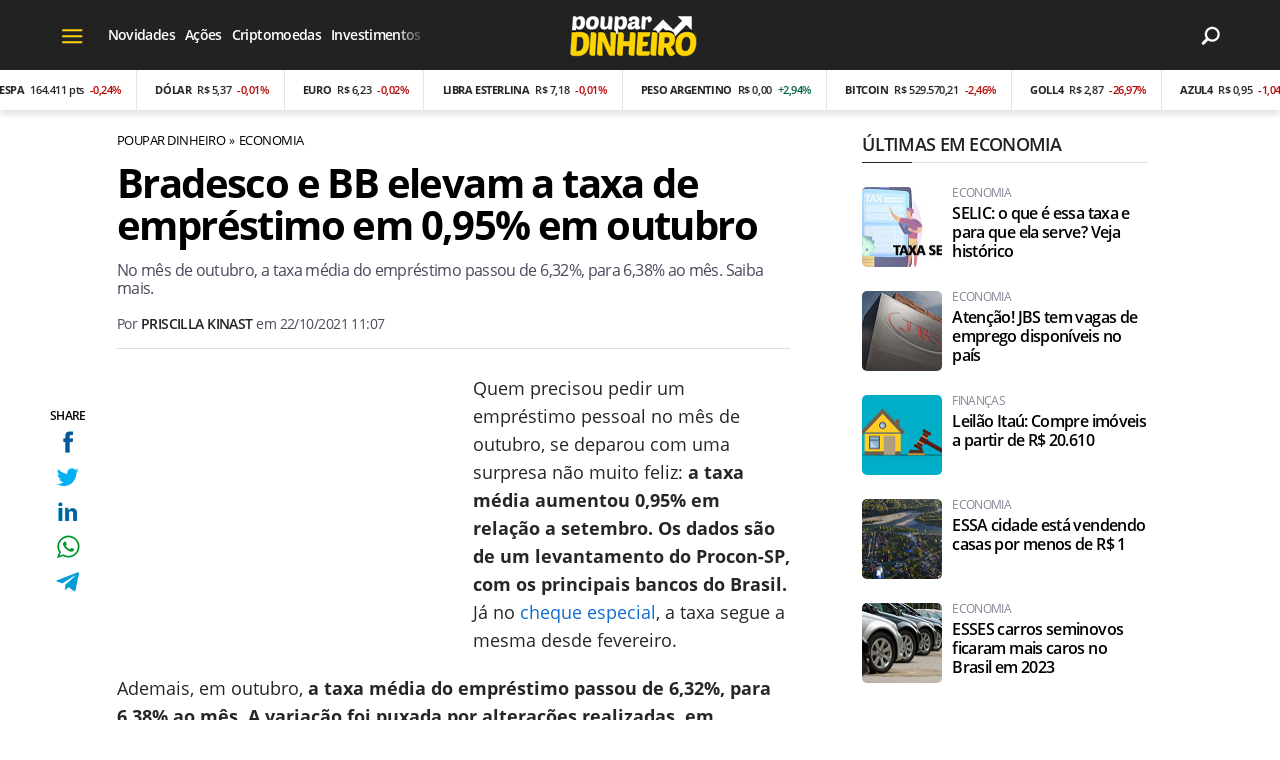

--- FILE ---
content_type: text/html; charset=UTF-8
request_url: https://www.poupardinheiro.com.br/bradesco-e-bb-elevam-taxa-de-emprestimo
body_size: 9988
content:
<!DOCTYPE html>
<html lang="pt-BR">
    
        <head>
        <title>Bradesco e BB elevam a taxa de empréstimo em 0,95% em outubro</title>
        <meta charset="utf-8"><meta name="robots" content="index, follow, max-snippet:-1, max-image-preview:large, max-video-preview:-1" />
        <meta name="description" content="No mês de outubro, a taxa média do empréstimo passou de 6,32%, para 6,38% ao mês. Saiba mais. " />
        <meta name="keywords" content="economia,emprestimo,banco do brasil,bradesco,emprestimo pessoal,taxa de juros,taxa do emprestimo" />
        <meta name="viewport" content="width=device-width, initial-scale=1.0">
        <meta name="theme-color" content="#222222">
        <meta property="fb:pages" content="100064111352385" />
        <meta property="fb:app_id" content="269352648634175" />
        <link rel="manifest" href="https://www.poupardinheiro.com.br/manifest.json">
        <link rel="alternate" type="application/rss+xml" title="Bradesco e BB elevam a taxa de empréstimo em 0,95% em outubro" href="https://www.poupardinheiro.com.br/rss/geral" />
        <link rel="canonical" href="https://www.poupardinheiro.com.br/bradesco-e-bb-elevam-taxa-de-emprestimo" />
        <link rel="icon" type="image/png" sizes="96x96" href="https://www.poupardinheiro.com.br/template/imagem/logo/logo-96.png">
        <link rel="icon" type="image/png" sizes="48x48" href="https://www.poupardinheiro.com.br/template/imagem/logo/logo-48.png">
        <link rel="icon" type="image/png" sizes="32x32" href="https://www.poupardinheiro.com.br/template/imagem/logo/logo-32.png">
        <link rel="icon" type="image/png" sizes="16x16" href="https://www.poupardinheiro.com.br/template/imagem/logo/logo-16.png"><meta property="og:image" content="https://www.poupardinheiro.com.br/imagens/post/1881/emprestimo.jpg" /><meta property="og:image:width" content="1400" /><meta property="og:image:height" content="788" /><meta property="og:image:alt" content="Bradesco e BB elevam a taxa de empréstimo em 0,95% em outubro" /><link rel="preconnect" href="https://www.google-analytics.com"><link rel="preconnect" href="https://adservice.google.com.br"><link rel="preconnect" href="https://adservice.google.com"><link rel="preconnect" href="https://securepubads.g.doubleclick.net"><link rel="preconnect" href="https://fonts.googleapis.com"><link rel="preconnect" href="https://fonts.gstatic.com"><link rel="preconnect" href="https://www.googletagmanager.com"><link rel="preload" href="https://www.poupardinheiro.com.br/template/m3/font/opensans/mem5YaGs126MiZpBA-UN7rgOUuhp.woff2" as="font" type="font/woff2" crossorigin><link rel="preload" href="https://www.poupardinheiro.com.br/template/m3/font/opensans/mem8YaGs126MiZpBA-UFVZ0b.woff2" as="font" type="font/woff2" crossorigin><link rel="preload" href="https://www.poupardinheiro.com.br/template/m3/font/opensans/mem5YaGs126MiZpBA-UNirkOUuhp.woff2" as="font" type="font/woff2" crossorigin><link rel="preload" href="https://www.poupardinheiro.com.br/template/m3/font/opensans/mem6YaGs126MiZpBA-UFUK0Zdc0.woff2" as="font" type="font/woff2" crossorigin>
            <script>
                const applicationServerKey = 'BBM8KjY8DaQqbC_pEepXmVgodX2GPijrA8w5awJBJA0JPTuP7UYFyQQurtzfiBwTikFjiHHPNOkT5Oqayl81484';                
            </script><link rel="stylesheet preload" as="style" href="https://www.poupardinheiro.com.br/template/m3/css/style.css?v=1.89.2.39" ><link rel="stylesheet preload" as="style" href="https://www.poupardinheiro.com.br/template/css/style.css?v=1.89.2.39" ><link rel="stylesheet preload" as="style" href="https://www.poupardinheiro.com.br/template/css/grid.css?v=1.89.2.39" ><link rel="stylesheet preload" as="style" href="https://www.poupardinheiro.com.br/template/css/financa.css?v=1.89.2.39" ><link rel="stylesheet preload" as="style" href="https://www.poupardinheiro.com.br/template/m3/css/popup.css?v=1.89.2.39" ><link rel="stylesheet preload" as="style" href="https://www.poupardinheiro.com.br/template/css/lista.css?v=1.89.2.39" ><link rel="stylesheet preload" as="style" href="https://www.poupardinheiro.com.br/template/m3/css/share.css?v=1.89.2.39" ><link rel="stylesheet preload" as="style" href="https://www.poupardinheiro.com.br/template/m3/css/rel-post.css?v=1.89.2.39" ><link rel="stylesheet preload" as="style" href="https://www.poupardinheiro.com.br/template/m3/css/post.css?v=1.89.2.39" ><link rel="stylesheet preload" as="style" href="https://www.poupardinheiro.com.br/template/css/post.css?v=1.89.2.39" ><link rel="stylesheet preload" as="style" href="https://www.poupardinheiro.com.br/template/m3/css/blc-related.css?v=1.89.2.39" ><link rel="stylesheet preload" as="style" href="https://www.poupardinheiro.com.br/template/m3/css/pop-web-push.css?v=1.89.2.39" ><link rel="amphtml" href="https://www.poupardinheiro.com.br/bradesco-e-bb-elevam-taxa-de-emprestimo.amp">
        <script>
            var tempoReload         = 1800;
            var currentUser         = null;
            var popUserDataText     = "Utilizamos cookies essenciais e tecnologias semelhantes de acordo com nossa <a href='https://www.poupardinheiro.com.br/privacidade'>Política de Privacidade</a> e, ao continuar navegando, você concorda com estas condições.";
            var googletag           = googletag || {};
            
            googletag.cmd           = googletag.cmd || [];

            const siteName          = "Poupar Dinheiro";
            const siteUrl           = "https://www.poupardinheiro.com.br";
            const siteAuth          = "https://www.poupardinheiro.com.br/auth";
            const siteApi           = "https://api.poupardinheiro.com.br";
            const appId             = 16;
            const ajax_url          = "https://www.poupardinheiro.com.br/ajax_poupardinheiro.php";
            const load_ico          = '<span class="load-ico"></span>';
            const searchPlaceholder = "Pesquise no Poupar Dinheiro";
            const searchPartnerPub  = "partner-pub-5305121862343092:qyh3tj0dym4";
        </script>
            <script>
                const m3Targeting = "economia";
            </script>
            <script>
                const pageAds = [{"slotName":"\/6524261\/pd-interstitial","elementId":"gpt_unit_\/6524261\/pd-interstitial_0","sizes":[[300,250],[320,480],[336,280]],"interstitial":true},{"slotName":"\/6524261\/PD-TEXTO-PRINCIPAL","slotClass":"banner-336x280","elementId":"div-gpt-pd-texto-principal","sizes":[[336,280]]},{"slotName":"\/6524261\/PD-HALF-PAGE","slotClass":"banner-300x600 sticky","elementId":"div-gpt-pd-half-page","sizes":[[300,600]],"mediaSize":"(min-width: 768px)"},{"slotName":"\/6524261\/pd-sticky","hideIfNotRender":true,"slotClass":"banner-sticky","elementId":"div-gpt-pd-sticky","sizeMapping":"h90sticky","sizes":[[320,50],[728,90],[970,90]]},{"slotName":"\/6524261\/pd-texto-meio","slotClass":"banner-336x280 auto","elementId":"div-gpt-pd-texto-meio-1__696f64624d7ca","sizes":[[336,280]]}];
                const initialAds = ["div-gpt-pd-sticky","gpt_unit_\/6524261\/pd-interstitial_0","div-gpt-pd-texto-principal"];
                const adSizeMapping = [{"name":"h250toptop","sizes":[[[969,545],[[1490,250],[970,250],[970,90],[728,90]]],[[0,0],[[320,50],[300,50],[300,250]]]]},{"name":"h90sticky","sizes":[[[969,545],[[970,90],[728,90]]],[[0,0],[[320,50]]]]}];
            </script>
            <!-- Google Tag Manager -->
            <script>
                document.addEventListener('DOMContentLoaded', function() {
                    setTimeout(function(){
                        (function(w,d,s,l,i){w[l]=w[l]||[];w[l].push({'gtm.start':
                        new Date().getTime(),event:'gtm.js'});var f=d.getElementsByTagName(s)[0],
                        j=d.createElement(s),dl=l!='dataLayer'?'&l='+l:'';j.async=true;
                        //j.src='https://www.googletagmanager.com/gtm.js?id='+i+dl;
                        j.setAttribute('data-src', 'https://www.googletagmanager.com/gtm.js?id='+i+dl);
                        f.parentNode.insertBefore(j,f);
                        })(window,document,'script','dataLayer','GTM-WQ5QXQV');
                    }, 0);
                });
            </script>
            <!-- End Google Tag Manager -->
            <script defer data-src="https://www.poupardinheiro.com.br/template/m3/js/lazy/post.js?v=1.08.7.54"></script><script async data-src="https://www.poupardinheiro.com.br/template/m3/js/lazy/webpush.js?v=1.08.7.54"></script><script async data-src="https://www.poupardinheiro.com.br/template/m3/js/lazy/utils.js?v=1.08.7.54"></script><script async data-src="https://www.poupardinheiro.com.br/template/m3/js/script.js?v=1.08.7.54"></script><script async data-src="https://www.poupardinheiro.com.br/template/js/lazy/script.js?v=1.08.7.54"></script><script async data-src="https://securepubads.g.doubleclick.net/tag/js/gpt.js"></script><script async data-src="https://www.poupardinheiro.com.br/template/m3/js/lazy/m3midia.js?v=1.08.7.54"></script>
            <script>
                (() => {
                    let loadEvents = totalScripts = totalScriptsCarregados = {};
                    let runSetAttrSrcScript = true;

                    function attrScriptCarregado(element, tipo = undefined) {
                        totalScriptsCarregados['full']++;
                        if (tipo != undefined) {
                            totalScriptsCarregados[tipo]++;
                            if (totalScripts[tipo] == totalScriptsCarregados[tipo]) {
                                window.dispatchEvent(loadEvents[tipo]);
                            }
                        }
                        if (totalScripts['full'] == totalScriptsCarregados['full']) {
                            window.dispatchEvent(loadEvents['full']);
                        }
                    }

                    function setAttrSrcScriptNormal(element) {
                        element.onload = () => {
                            attrScriptCarregado(element, 'async');
                        };
                        element.setAttribute('src', element.getAttribute('data-src'));
                    }

                    function setAttrSrcScriptDefer(element) {
                        return new Promise((resolve, reject) => {
                            element.onload = () => {
                                attrScriptCarregado(element);
                                resolve(element);
                            };
                            element.setAttribute('src', element.getAttribute('data-src'));
                        });
                    }

                    async function setAttrSrcScript() {
                        if (runSetAttrSrcScript == true) {

                            loadEvents = {
                                async: new Event('lazyLoadScript'),
                                full: new Event('lazyLoadScriptFull')
                            };
        
                            totalScripts = {
                                async: document.querySelectorAll('script[data-src]:not([defer])').length,
                                full: document.querySelectorAll('script[data-src]:not([defer])').length + document.querySelectorAll('script[data-src][defer]').length
                            };

                            totalScriptsCarregados = {
                                async: 0,
                                full: 0
                            };
                            
                            runSetAttrSrcScript = false;
                            let arrayScripts = document.querySelectorAll('script[data-src]:not([defer])');
                            for (let i = 0; i < arrayScripts.length; i++) {
                                setAttrSrcScriptNormal(arrayScripts[i]);
                            }
                            let arrayScriptsDefer = document.querySelectorAll('script[data-src][defer]');
                            for (let i = 0; i < arrayScriptsDefer.length; i++) {
                                let element = arrayScriptsDefer[i];
                                await setAttrSrcScriptDefer(element);
                            }
                        }
                    }

                    window.addEventListener('mousemove', setAttrSrcScript);
                    window.addEventListener('focus', setAttrSrcScript);
                    window.addEventListener('scroll', setAttrSrcScript);
                    window.addEventListener('touchstart', setAttrSrcScript);
                    window.addEventListener('touchmove', setAttrSrcScript);
                })();
            </script>
            <script type="application/ld+json">
                {"@context":"https://schema.org/","@graph":[{"@type":"Organization","@id":"https://www.poupardinheiro.com.br#organization","name":"Poupar Dinheiro","url":"https://www.poupardinheiro.com.br","logo":{"@type":"ImageObject","@id":"https://www.poupardinheiro.com.br#logo","url":"https://www.poupardinheiro.com.br/template/imagem/logo/logo-256.png","width":256,"height":256,"caption":"Poupar Dinheiro"},"image":{"@id":"https://www.poupardinheiro.com.br#logo"},"sameAs":["https://www.facebook.com/poupdinheiro","https://twitter.com/dinheiro_poupar","https://www.instagram.com/poupdinheiro/"]},{"@type":"WebSite","@id":"https://www.poupardinheiro.com.br#website","name":"Poupar Dinheiro","url":"https://www.poupardinheiro.com.br","publisher":{"@id":"https://www.poupardinheiro.com.br#organization"}},{"@type":"ImageObject","@id":"https://www.poupardinheiro.com.br/bradesco-e-bb-elevam-taxa-de-emprestimo#primaryimage","inLanguage":"pt-BR","url":"https://www.poupardinheiro.com.br/imagens/post/1881/emprestimo.jpg","contentUrl":"https://www.poupardinheiro.com.br/imagens/post/1881/emprestimo.jpg","width":1400,"height":788},{"@type":"WebPage","@id":"https://www.poupardinheiro.com.br/bradesco-e-bb-elevam-taxa-de-emprestimo#webpage","name":"Bradesco e BB elevam a taxa de empr\u00e9stimo em 0,95% em outubro","url":"https://www.poupardinheiro.com.br/bradesco-e-bb-elevam-taxa-de-emprestimo","inLanguage":"pt-BR","isPartOf":{"@id":"https://www.poupardinheiro.com.br#website"},"primaryImageOfPage":{"@id":"https://www.poupardinheiro.com.br/bradesco-e-bb-elevam-taxa-de-emprestimo#primaryimage"}},{"@type":"BreadcrumbList","@id":"https://www.poupardinheiro.com.br/bradesco-e-bb-elevam-taxa-de-emprestimo#breadcrumb","itemListElement":[[{"@type":"ListItem","position":0,"item":{"@type":"WebPage","@id":"https://www.poupardinheiro.com.br","url":"https://www.poupardinheiro.com.br","name":"Poupar Dinheiro"}},{"@type":"ListItem","position":1,"item":{"@type":"WebPage","@id":"https://www.poupardinheiro.com.br/economia","url":"https://www.poupardinheiro.com.br/economia","name":"Economia"}}]]},{"@type":"NewsArticle","@id":"https://www.poupardinheiro.com.br/bradesco-e-bb-elevam-taxa-de-emprestimo#article","articleSection":"Economia","isPartOf":{"@id":"https://www.poupardinheiro.com.br/bradesco-e-bb-elevam-taxa-de-emprestimo#webpage"},"mainEntityOfPage":"https://www.poupardinheiro.com.br/bradesco-e-bb-elevam-taxa-de-emprestimo#webpage","publisher":{"@id":"https://www.poupardinheiro.com.br#organization"},"headline":"Bradesco e BB elevam a taxa de empr\u00e9stimo em 0,95% em outubro","image":{"@type":"ImageObject","url":"https://www.poupardinheiro.com.br/imagens/post/1881/emprestimo.jpg","width":1400,"height":788},"datePublished":"2021-10-22T11:07:00-03:00","dateModified":"2021-10-22T11:07:00-03:00","alternativeHeadline":"Bradesco e BB elevam a taxa de empr\u00e9stimo em 0,95% em outubro","thumbnailUrl":"https://www.poupardinheiro.com.br/imagens/post/1881/emprestimo.jpg","author":{"@type":"Person","@id":"https://www.poupardinheiro.com.br/sobre/priscilla-kinast#author","name":"Priscilla Kinast","description":"Estudante de Ci\u00eancia e Tecnologia na UFRGS - Universidade Federal do RS, apaixonada por inova\u00e7\u00f5es tecnol\u00f3gicas, mist\u00e9rios da ci\u00eancia, bem como filmes e s\u00e9ries de fic\u00e7\u00e3o cient\u00edfica. ","url":"https://www.poupardinheiro.com.br/sobre/priscilla-kinast","sameAs":["https://www.facebook.com/priscillakinast","https://www.twitter.com/prkinast","https://www.instagram.com/priscillakinast"],"image":{"@type":"ImageObject","@id":"https://www.poupardinheiro.com.br#personlogo","url":"https://www.poupardinheiro.com.br/imagens/adm_usuario/4339/priscila.jpg","caption":"Priscilla Kinast"}},"description":"No m\u00eas de outubro, a taxa m\u00e9dia do empr\u00e9stimo passou de 6,32%, para 6,38% ao m\u00eas. Saiba mais. ","commentCount":0,"keywords":"economia,emprestimo,banco do brasil,bradesco,emprestimo pessoal,taxa de juros,taxa do emprestimo","isAccessibleForFree":"True"}]}
             </script>
        <meta property="og:type" content="article" />
        <meta property="og:site_name" content="Poupar Dinheiro" />
        <meta property="og:title" content="Bradesco e BB elevam a taxa de empréstimo em 0,95% em outubro" />
        <meta property="og:description" content="No mês de outubro, a taxa média do empréstimo passou de 6,32%, para 6,38% ao mês. Saiba mais. " />
        <meta property="og:url" content="https://www.poupardinheiro.com.br/bradesco-e-bb-elevam-taxa-de-emprestimo" />
        <meta property="article:publisher" content="https://www.facebook.com/poupdinheiro" />
        <meta property="article:tag" content="economia,emprestimo,banco do brasil,bradesco,emprestimo pessoal,taxa de juros,taxa do emprestimo">
        <meta name="twitter:card" content="summary_large_image" />
        <meta name="twitter:title" content="Bradesco e BB elevam a taxa de empréstimo em 0,95% em outubro" />
        <meta name="twitter:image" content="https://www.poupardinheiro.com.br/imagens/post/1881/emprestimo.jpg" />
        <meta name="twitter:site" content="@" />
        <meta name="twitter:description" content="No mês de outubro, a taxa média do empréstimo passou de 6,32%, para 6,38% ao mês. Saiba mais. " />

        <link rel="image_src" href="https://www.poupardinheiro.com.br/imagens/post/1881/emprestimo.jpg" />
        </head>
        <body data-hash="101810686b40c2bab32f3ab6c130741a" >
            <main id="main" class="center-content" tabindex="0" aria-label="Conteúdo principal">
<header id="header">
    <div class="header-content">
        <div class="container">
            <div class="row">
                <div class="col-2 col-xl-4">
            <button class="toggle-active header-nav" aria-label="Menu"></button>
            <div class="menu-wrapper header-nav toggle-this-active" id="sidebar-header-nav" >
                <button class="close toggle-active" aria-label="Fechar menu"></button>
                <ul class="header-nav main-nav" ><li><a class="nav-item tg-menu" href="/noticias" >Notícias</a><div class="wrapper-sub-nav" ><ul class="sub-nav main-nav" ><li><a class="nav-item tg-menu" href="/noticias/acoes" >Ações</a></li><li><a class="nav-item tg-menu" href="/noticias/dividendos" >Dividendos</a></li><li><a class="nav-item tg-menu" href="/noticias/economia" >Economia</a></li><li><a class="nav-item tg-menu" href="/noticias/financas" >Finanças</a></li><li><a class="nav-item tg-menu" href="/noticias/investimentos" >Investimentos</a></li><li><a class="nav-item tg-menu" href="/noticias/mercado" >Mercado</a></li><li><a class="nav-item tg-menu" href="/novidades" >Novidades</a></li></ul></div></li><li><a class="nav-item tg-menu" href="/criptomoedas" >Criptomoedas</a></li><li><a class="nav-item tg-menu" href="/beneficios-sociais" >Benefícios sociais</a></li></ul>
            </div><div class="d-none d-xl-block draggable-outer header"><ul class="draggable-inner main-nav" ><li><a class="nav-item tg-sm-menu" href="/novidades" >Novidades</a></li><li><a class="nav-item tg-sm-menu" href="/acoes" >Ações</a></li><li><a class="nav-item tg-sm-menu" href="/criptomoedas" >Criptomoedas</a></li><li><a class="nav-item tg-sm-menu" href="/investimentos" >Investimentos</a></li><li><a class="nav-item tg-sm-menu" href="/economia" >Economia</a></li></ul></div>
                </div>
                <div class="col-8 px-0 px-xl-3 col-xl-6">
        <div class="logo logo" >
            <a href="https://www.poupardinheiro.com.br" ><img loading="lazy" srcset="https://www.poupardinheiro.com.br/template/imagem/logo/logo.png 1x, https://www.poupardinheiro.com.br/template/imagem/logo/logo-2x.png 2x" width="130" height="50"  class="img " src="https://www.poupardinheiro.com.br/template/imagem/logo/logo.png" alt="Poupar Dinheiro" title="Poupar Dinheiro" />
            </a>
        </div>
                </div>
                <div class="col-2 col-xl-2 pr-xl-0">
                    <div class="wait-user-auth"></div>
                    <div class="icones-header">
                        
        <span class="busca-button toggle-active header-search icone icone-sm lupa-white-sm"></span>
        <div id="busca-form" class="busca toggle-this-active"><div class="gcse-searchbox-only" data-resultsUrl="https://www.poupardinheiro.com.br/buscar?" ></div></div>
                    </div>
                </div>
            </div>
        </div>
    <div class="financa-container">
        <div class="financa-slick">
            <div id="financa-content">
                    <div class="cotacao down">
                        <div class="title">IBOVESPA</div>
                            <div class="valor"><div class="value">164.411 pts</div>
                            <div class="variacao">-0,24%</div>
                        </div>
                    </div>
                    <div class="cotacao down">
                        <div class="title">Dólar</div>
                            <div class="valor"><div class="value">R$ 5,37</div>
                            <div class="variacao">-0,01%</div>
                        </div>
                    </div>
                    <div class="cotacao down">
                        <div class="title">Euro</div>
                            <div class="valor"><div class="value">R$ 6,23</div>
                            <div class="variacao">-0,02%</div>
                        </div>
                    </div>
                    <div class="cotacao down">
                        <div class="title">Libra esterlina</div>
                            <div class="valor"><div class="value">R$ 7,18</div>
                            <div class="variacao">-0,01%</div>
                        </div>
                    </div>
                    <div class="cotacao up">
                        <div class="title">Peso Argentino</div>
                            <div class="valor"><div class="value">R$ 0,00</div>
                            <div class="variacao">+2,94%</div>
                        </div>
                    </div>
                    <div class="cotacao down">
                        <div class="title">Bitcoin</div>
                            <div class="valor"><div class="value">R$ 529.570,21</div>
                            <div class="variacao">-2,46%</div>
                        </div>
                    </div>
                    <div class="cotacao down">
                        <div class="title">GOLL4</div>
                            <div class="valor"><div class="value">R$ 2,87</div>
                            <div class="variacao">-26,97%</div>
                        </div>
                    </div>
                    <div class="cotacao down">
                        <div class="title">AZUL4</div>
                            <div class="valor"><div class="value">R$ 0,95</div>
                            <div class="variacao">-1,04%</div>
                        </div>
                    </div>
                    <div class="cotacao down">
                        <div class="title">EMBR3</div>
                            <div class="valor"><div class="value">R$ 86,80</div>
                            <div class="variacao">-1,24%</div>
                        </div>
                    </div>
                    <div class="cotacao up">
                        <div class="title">IRBR3</div>
                            <div class="valor"><div class="value">R$ 52,98</div>
                            <div class="variacao">+1,07%</div>
                        </div>
                    </div>
                    <div class="cotacao up">
                        <div class="title">PETR3</div>
                            <div class="valor"><div class="value">R$ 34,01</div>
                            <div class="variacao">+0,09%</div>
                        </div>
                    </div>
                    <div class="cotacao down">
                        <div class="title">MGLU3</div>
                            <div class="valor"><div class="value">R$ 8,38</div>
                            <div class="variacao">-0,95%</div>
                        </div>
                    </div>
                    <div class="cotacao down">
                        <div class="title">PETR4</div>
                            <div class="valor"><div class="value">R$ 32,03</div>
                            <div class="variacao">-0,03%</div>
                        </div>
                    </div><div class="add">
                    <div class="cotacao down">
                        <div class="title">IBOVESPA</div>
                            <div class="valor"><div class="value">164.411 pts</div>
                            <div class="variacao">-0,24%</div>
                        </div>
                    </div>
                    <div class="cotacao down">
                        <div class="title">Dólar</div>
                            <div class="valor"><div class="value">R$ 5,37</div>
                            <div class="variacao">-0,01%</div>
                        </div>
                    </div>
                    <div class="cotacao down">
                        <div class="title">Euro</div>
                            <div class="valor"><div class="value">R$ 6,23</div>
                            <div class="variacao">-0,02%</div>
                        </div>
                    </div>
                    <div class="cotacao down">
                        <div class="title">Libra esterlina</div>
                            <div class="valor"><div class="value">R$ 7,18</div>
                            <div class="variacao">-0,01%</div>
                        </div>
                    </div>
                    <div class="cotacao up">
                        <div class="title">Peso Argentino</div>
                            <div class="valor"><div class="value">R$ 0,00</div>
                            <div class="variacao">+2,94%</div>
                        </div>
                    </div>
                    <div class="cotacao down">
                        <div class="title">Bitcoin</div>
                            <div class="valor"><div class="value">R$ 529.570,21</div>
                            <div class="variacao">-2,46%</div>
                        </div>
                    </div>
                    <div class="cotacao down">
                        <div class="title">GOLL4</div>
                            <div class="valor"><div class="value">R$ 2,87</div>
                            <div class="variacao">-26,97%</div>
                        </div>
                    </div>
                    <div class="cotacao down">
                        <div class="title">AZUL4</div>
                            <div class="valor"><div class="value">R$ 0,95</div>
                            <div class="variacao">-1,04%</div>
                        </div>
                    </div>
                    <div class="cotacao down">
                        <div class="title">EMBR3</div>
                            <div class="valor"><div class="value">R$ 86,80</div>
                            <div class="variacao">-1,24%</div>
                        </div>
                    </div>
                    <div class="cotacao up">
                        <div class="title">IRBR3</div>
                            <div class="valor"><div class="value">R$ 52,98</div>
                            <div class="variacao">+1,07%</div>
                        </div>
                    </div>
                    <div class="cotacao up">
                        <div class="title">PETR3</div>
                            <div class="valor"><div class="value">R$ 34,01</div>
                            <div class="variacao">+0,09%</div>
                        </div>
                    </div>
                    <div class="cotacao down">
                        <div class="title">MGLU3</div>
                            <div class="valor"><div class="value">R$ 8,38</div>
                            <div class="variacao">-0,95%</div>
                        </div>
                    </div>
                    <div class="cotacao down">
                        <div class="title">PETR4</div>
                            <div class="valor"><div class="value">R$ 32,03</div>
                            <div class="variacao">-0,03%</div>
                        </div>
                    </div>
                    <div class="cotacao down">
                        <div class="title">IBOVESPA</div>
                            <div class="valor"><div class="value">164.411 pts</div>
                            <div class="variacao">-0,24%</div>
                        </div>
                    </div>
                    <div class="cotacao down">
                        <div class="title">Dólar</div>
                            <div class="valor"><div class="value">R$ 5,37</div>
                            <div class="variacao">-0,01%</div>
                        </div>
                    </div>
                    <div class="cotacao down">
                        <div class="title">Euro</div>
                            <div class="valor"><div class="value">R$ 6,23</div>
                            <div class="variacao">-0,02%</div>
                        </div>
                    </div>
                    <div class="cotacao down">
                        <div class="title">Libra esterlina</div>
                            <div class="valor"><div class="value">R$ 7,18</div>
                            <div class="variacao">-0,01%</div>
                        </div>
                    </div>
                    <div class="cotacao up">
                        <div class="title">Peso Argentino</div>
                            <div class="valor"><div class="value">R$ 0,00</div>
                            <div class="variacao">+2,94%</div>
                        </div>
                    </div>
                    <div class="cotacao down">
                        <div class="title">Bitcoin</div>
                            <div class="valor"><div class="value">R$ 529.570,21</div>
                            <div class="variacao">-2,46%</div>
                        </div>
                    </div>
                    <div class="cotacao down">
                        <div class="title">GOLL4</div>
                            <div class="valor"><div class="value">R$ 2,87</div>
                            <div class="variacao">-26,97%</div>
                        </div>
                    </div>
                    <div class="cotacao down">
                        <div class="title">AZUL4</div>
                            <div class="valor"><div class="value">R$ 0,95</div>
                            <div class="variacao">-1,04%</div>
                        </div>
                    </div>
                    <div class="cotacao down">
                        <div class="title">EMBR3</div>
                            <div class="valor"><div class="value">R$ 86,80</div>
                            <div class="variacao">-1,24%</div>
                        </div>
                    </div>
                    <div class="cotacao up">
                        <div class="title">IRBR3</div>
                            <div class="valor"><div class="value">R$ 52,98</div>
                            <div class="variacao">+1,07%</div>
                        </div>
                    </div>
                    <div class="cotacao up">
                        <div class="title">PETR3</div>
                            <div class="valor"><div class="value">R$ 34,01</div>
                            <div class="variacao">+0,09%</div>
                        </div>
                    </div>
                    <div class="cotacao down">
                        <div class="title">MGLU3</div>
                            <div class="valor"><div class="value">R$ 8,38</div>
                            <div class="variacao">-0,95%</div>
                        </div>
                    </div>
                    <div class="cotacao down">
                        <div class="title">PETR4</div>
                            <div class="valor"><div class="value">R$ 32,03</div>
                            <div class="variacao">-0,03%</div>
                        </div>
                    </div></div>
            </div>
        </div>
    </div>
    </div>
</header><div class="d-block mb-4"></div>
<article>
    <div class="container container-post">
        <div class="row">
            <div class="col-lg-8 pl-lg-0 pr-lg-4">
        <ul class="breadcrumb"><li><a href="https://www.poupardinheiro.com.br">Poupar Dinheiro</a></li><li><a href="https://www.poupardinheiro.com.br/economia">Economia</a></li>
        </ul>
            <div class="share-vertical fixed">
                <span>SHARE</span>
                <ul>
                        <li>
            <span
                onclick="clearSocial(1881,'facebook=1');window.open('https://www.facebook.com/sharer/sharer.php?app_id=269352648634175&u=https%3A%2F%2Fwww.poupardinheiro.com.br%2Fbradesco-e-bb-elevam-taxa-de-emprestimo%3Futm_source%3Dfacebook%26utm_medium%3DShareButton%26utm_campaign%3DRedesSociais','','width=600,height=400')"
                title="Compartilhe no Facebook"
                class="facebook facebook-sm share-btn icone icone-sm">
            </span></li>
                        <li>
            <span
                onclick="clearSocial(1881,'twitter=1');window.open('https://x.com/intent/tweet?text=Bradesco+e+BB+elevam+a+taxa+de+empr%C3%A9stimo+em+0%2C95%25+em+outubro&url=https%3A%2F%2Fwww.poupardinheiro.com.br%2Fbradesco-e-bb-elevam-taxa-de-emprestimo%3Futm_source%3Dtwitter%26utm_medium%3DShareButton%26utm_campaign%3DRedesSociais','','width=600,height=400')"
                title="Compartilhe no X"
                class="twitter twitter-sm share-btn icone icone-sm">
        </span></li>
                        <li>
            <span
                onclick="clearSocial(1881,'linkedin=1');window.open('https://www.linkedin.com/shareArticle?mini=true&url=https%3A%2F%2Fwww.poupardinheiro.com.br%2Fbradesco-e-bb-elevam-taxa-de-emprestimo%3Futm_source%3Dlinkedin%26utm_medium%3DShareButton%26utm_campaign%3DRedesSociais&summary=No+m%C3%AAs+de+outubro%2C+a+taxa+m%C3%A9dia+do+empr%C3%A9stimo+passou+de+6%2C32%25%2C+para+6%2C38%25+ao+m%C3%AAs.+Saiba+mais.+&title=Bradesco+e+BB+elevam+a+taxa+de+empr%C3%A9stimo+em+0%2C95%25+em+outubro&source=poupardinheiro','','width=600,height=400')"
                title="Compartilhe no Linkedin"
                class="linkedin linkedin-sm share-btn icone icone-sm">
            </span></li>
                        <li>
            <span
                onclick="clearSocial(1881,'whatsapp=1');window.open('https://api.whatsapp.com/send?text=Bradesco e BB elevam a taxa de empréstimo em 0,95% em outubro - https%3A%2F%2Fwww.poupardinheiro.com.br%2Fbradesco-e-bb-elevam-taxa-de-emprestimo%3Futm_source%3Dwhatsapp%26utm_medium%3DShareButton%26utm_campaign%3DRedesSociais')"
                title="Compartilhe no Whatsapp"
                class="whatsapp whatsapp-sm share-btn icone icone-sm">
            </span></li>
                        <li>
            <span
                onclick="clearSocial(1881,'telegram=1');window.open('https://telegram.me/share/url?url=https%3A%2F%2Fwww.poupardinheiro.com.br%2Fbradesco-e-bb-elevam-taxa-de-emprestimo%3Futm_source%3Dtelegram%26utm_medium%3DShareButton%26utm_campaign%3DRedesSociais&text=Bradesco+e+BB+elevam+a+taxa+de+empr%C3%A9stimo+em+0%2C95%25+em+outubro');"
                title="Compartilhe no Telegram"
                class="telegram telegram-sm share-btn icone icone-sm">
            </span></li>
                </ul>
            </div>
                <div class="row no-gutters">
                    <div class="col-12 post-details">
                        <h1 class="title">Bradesco e BB elevam a taxa de empréstimo em 0,95% em outubro</h1>
                        <p class="description">No mês de outubro, a taxa média do empréstimo passou de 6,32%, para 6,38% ao mês. Saiba mais. </p>
                        <div class="post-info">
                            <div class="text pb-1">
                                <div class="info autor">Por <a href="https://www.poupardinheiro.com.br/sobre/priscilla-kinast" title="Posts de Priscilla Kinast" rel="author" >Priscilla Kinast</a> em <time datetime="2021-10-22 11:07:00">22/10/2021 11:07</time></div>
                            </div>
                        </div>
                    </div>
                    <div class="col-12 mb-md-1 post-capa">
                    </div>
                    <div class="col-12 post-texto p402_premium">
        <div class="post-content">
            
            <div class="content p402_premium">
                <div class="wrap-dw-slot-ad banner-336x280"><div class="dw-slot-ad" id="div-gpt-pd-texto-principal"></div></div><p>Quem precisou pedir um empréstimo pessoal no mês de outubro, se deparou com uma surpresa não muito feliz: <strong>a taxa média aumentou 0,95% em relação a setembro. Os dados são de um levantamento do Procon-SP, com os principais bancos do Brasil.</strong> Já no <a class="lib tg-lib" href="https://www.poupardinheiro.com.br/financas/875-o-que-e-o-cheque-especial-dos-bancos-e-como-funciona">cheque especial</a>, a taxa segue a mesma desde fevereiro.</p>
<p>Ademais, em outubro, <strong>a taxa média do empréstimo passou de 6,32%, para 6,38% ao mês. A variação foi puxada por alterações realizadas, em especial, por dois grandes bancos: Banco do Brasil e pelo Bradesco. </strong></p>
<p><strong>O Banco do Brasil aumentou a sua taxa de 5,73% para 5,81%.</strong> Isso representa um aumento de 0,08% ponto percentual, o que representa uma variação positiva de 1,40%. Por outro lado, <strong>o Bradesco, mudou a sua taxa de 7,42% para 7,72%</strong>. Isso representa um acréscimo de 0,30 ponto percentual, e representa assim, uma variação positiva de 4,04%.</p>
 
            <div class="conteudo_related p402_hide">
                    <div class="related_title relatedid_696f64624e265 list_related id_unique" >
                        Você precisa ver: <a class="title mb-2 tg-rel-interno" href="https://www.poupardinheiro.com.br/vantagens-do-emprestimo-para-comprar-carro">6 vantagens do empréstimo para comprar um carro novo </a>
                    </div>
            </div>
<h2>Bradesco e BB elevam a taxa de empréstimo</h2>
<p>Em suma, <strong>quem precisar recorrer ao empréstimo pessoal, vai ter que lidar com um peso maior do que a Selic, a taxa básica de juros da economia. </strong>O <a class="lib tg-lib" href="https://www.poupardinheiro.com.br/o-que-e-o-copom-como-impacta-na-vida">Comitê de Política Monetária</a> do Banco Central (COPOM) aumentou na última reunião, a <a class="lib tg-lib" href="https://www.poupardinheiro.com.br/taxa-selic-o-que-e-historico">Selic</a> para 6,25% ao ano.</p>
<p><strong>Já no cheque especial, a taxa média dos bancos pesquisadores se manteve em 7,96% ao mês, sem mudar em nenhum dos bancos pesquisados.</strong> Desde janeiro o Banco Central adota a Resolução nº 4.765 que limita a cobrança da taxa de juros da modalidade para pessoa física em 8% ao mês.</p><div class="wrap-dw-slot-ad banner-336x280 auto"><div class="dw-slot-ad" id="div-gpt-pd-texto-meio-1__696f64624d7ca"></div></div>
<p>Apesar da medida em vigor, <strong>o Procon-SP recomenda que o consumidor pesquise as formas de conseguir linhas de crédito, ou até mesmo buscar alternativas para negociá-las.</strong> Uma forma de pagar as dívidas de cheques especiais, e cartão de crédito, é trocá-las por empréstimo consignado, já que os mesmos têm taxas de juros menores.</p>
<p>Ademais, de acordo com o levantamento, o Núcleo de Inteligência e Pesquisas da Escola de Proteção e Defesa do Consumidor levou em conta as<strong> taxas máximas pré-fixadas para clientes (pessoa física), não preferenciais praticados por Banco do Brasil, Bradesco, Caixa Econômica Federal, Itaú, Safra e Santander.</strong></p> 
</p>            
            </div>
        </div>
                        <p class="google-news">
                            <a href="https://news.google.com/publications/CAAqBwgKMKHmmQswy_CxAw?hl=pt-BR&gl=BR&ceid=BR%3Apt-419"  target="_blank" rel="nofollow noreferrer noopener" >Siga o Poupar Dinheiro</a> no 
                                <strong>
                                    <span class="g-blue">G</span>
                                    <span class="o-red">o</span>
                                    <span class="o-yellow">o</span>
                                    <span class="g-blue">g</span>
                                    <span class="l-green">l</span>
                                    <span class="o-red">e</span>
                                    News
                                </strong>
                            e receba alertas e as principais notícias sobre finanças, investimentos, mercado, ações e economia.
                        </p><div class="share-mobile">
            <div class="share-horizontal">
                <span></span>
                <ul>
                        <li>
            <span
                onclick="clearSocial(1881,'facebook=1');window.open('https://www.facebook.com/sharer/sharer.php?app_id=269352648634175&u=https%3A%2F%2Fwww.poupardinheiro.com.br%2Fbradesco-e-bb-elevam-taxa-de-emprestimo%3Futm_source%3Dfacebook%26utm_medium%3DShareButton%26utm_campaign%3DRedesSociais','','width=600,height=400')"
                title="Compartilhe no Facebook"
                class="facebook facebook-sm share-btn icone icone-sm">
            </span></li>
                        <li>
            <span
                onclick="clearSocial(1881,'twitter=1');window.open('https://x.com/intent/tweet?text=Bradesco+e+BB+elevam+a+taxa+de+empr%C3%A9stimo+em+0%2C95%25+em+outubro&url=https%3A%2F%2Fwww.poupardinheiro.com.br%2Fbradesco-e-bb-elevam-taxa-de-emprestimo%3Futm_source%3Dtwitter%26utm_medium%3DShareButton%26utm_campaign%3DRedesSociais','','width=600,height=400')"
                title="Compartilhe no X"
                class="twitter twitter-sm share-btn icone icone-sm">
        </span></li>
                        <li>
            <span
                onclick="clearSocial(1881,'linkedin=1');window.open('https://www.linkedin.com/shareArticle?mini=true&url=https%3A%2F%2Fwww.poupardinheiro.com.br%2Fbradesco-e-bb-elevam-taxa-de-emprestimo%3Futm_source%3Dlinkedin%26utm_medium%3DShareButton%26utm_campaign%3DRedesSociais&summary=No+m%C3%AAs+de+outubro%2C+a+taxa+m%C3%A9dia+do+empr%C3%A9stimo+passou+de+6%2C32%25%2C+para+6%2C38%25+ao+m%C3%AAs.+Saiba+mais.+&title=Bradesco+e+BB+elevam+a+taxa+de+empr%C3%A9stimo+em+0%2C95%25+em+outubro&source=poupardinheiro','','width=600,height=400')"
                title="Compartilhe no Linkedin"
                class="linkedin linkedin-sm share-btn icone icone-sm">
            </span></li>
                        <li>
            <span
                onclick="clearSocial(1881,'whatsapp=1');window.open('https://api.whatsapp.com/send?text=Bradesco e BB elevam a taxa de empréstimo em 0,95% em outubro - https%3A%2F%2Fwww.poupardinheiro.com.br%2Fbradesco-e-bb-elevam-taxa-de-emprestimo%3Futm_source%3Dwhatsapp%26utm_medium%3DShareButton%26utm_campaign%3DRedesSociais')"
                title="Compartilhe no Whatsapp"
                class="whatsapp whatsapp-sm share-btn icone icone-sm">
            </span></li>
                        <li>
            <span
                onclick="clearSocial(1881,'telegram=1');window.open('https://telegram.me/share/url?url=https%3A%2F%2Fwww.poupardinheiro.com.br%2Fbradesco-e-bb-elevam-taxa-de-emprestimo%3Futm_source%3Dtelegram%26utm_medium%3DShareButton%26utm_campaign%3DRedesSociais&text=Bradesco+e+BB+elevam+a+taxa+de+empr%C3%A9stimo+em+0%2C95%25+em+outubro');"
                title="Compartilhe no Telegram"
                class="telegram telegram-sm share-btn icone icone-sm">
            </span></li>
                </ul>
            </div></div>
            <div class="post-tags">
                <ul class="nav-tag my-3"><li><a class="tg-nav-bar simple" href="https://www.poupardinheiro.com.br/economia" >Economia</a></li>
                </ul>
            </div>
                <div class="row text-center btn-social bg-social" >
                    <div class="col-md-6 mb-3" ><a target="_blank" rel="nofollow noreferrer noopener" class="d-block button button-primary telegram" href="https://t.me/poupardinheiro" >Receba novidades em seu celular pelo Telegram</a></div><div class="col-md-6 mb-3" ><a target="_blank" rel="nofollow noreferrer noopener" class="d-block button button-primary instagram" href="https://www.instagram.com/poupdinheiro/" >Nos siga no Instagram</a></div>
                </div>
                    </div>
                    <div class="col-12 mt-md-4 rel-relacionado">
        <h4 class="section-title d-none d-md-block mt-3 mb-4"  >Notícias relacionadas
        </h4>
                <div class="row relacionado lst-main com_img" >
                        <div class="list-item col-12 col-md-4 mb-3 mb-md-4" ><a class="image round-5 tg-rel-bottom" href="https://www.poupardinheiro.com.br/como-aumentar-score-e-ter-mais-credito" ><img loading="lazy" srcset="https://www.poupardinheiro.com.br/media/post/1735/144/score.jpg 144w, https://www.poupardinheiro.com.br/media/post/1735/288/score.jpg 2x, https://www.poupardinheiro.com.br/media/post/1735/221/score.jpg 221w"sizes="(min-width: 576px) 221px,  144px" width="144" height="80"  class="img round-5 tg-rel-bottom" src="https://www.poupardinheiro.com.br/media/post/1735/144/score.jpg" alt="Como aumentar o seu score e ter mais crédito no mercado?" title="Como aumentar o seu score e ter mais crédito no mercado?" /></a><div class="info info" ><span class="categoria cartola" ><a href="https://www.poupardinheiro.com.br/financas">Finanças</a></span><h4 ><a class="title tg-rel-bottom" href="https://www.poupardinheiro.com.br/como-aumentar-score-e-ter-mais-credito" >Como aumentar o seu score e ter mais crédito no mercado?</a></h4><p class="description " >Para quem procura ter acesso a mais crédito no mercado, existem algumas dicas fundamentais. Confira todos os detalhes abaixo.</p></div>
                        </div>
                        <div class="list-item col-12 col-md-4 mb-3 mb-md-4" ><a class="image round-5 tg-rel-bottom" href="https://www.poupardinheiro.com.br/emprestimo-com-o-celular-como-garantia" ><img loading="lazy" srcset="https://www.poupardinheiro.com.br/media/post/1736/144/empresitimo.jpg 144w, https://www.poupardinheiro.com.br/media/post/1736/288/empresitimo.jpg 2x, https://www.poupardinheiro.com.br/media/post/1736/221/empresitimo.jpg 221w"sizes="(min-width: 576px) 221px,  144px" width="144" height="80"  class="img round-5 tg-rel-bottom" src="https://www.poupardinheiro.com.br/media/post/1736/144/empresitimo.jpg" alt="Como funciona o empréstimo de até R$ 2,5 mil com o celular como garantia?" title="Como funciona o empréstimo de até R$ 2,5 mil com o celular como garantia?" /></a><div class="info info" ><span class="categoria cartola" ><a href="https://www.poupardinheiro.com.br/economia">Economia</a></span><h4 ><a class="title tg-rel-bottom" href="https://www.poupardinheiro.com.br/emprestimo-com-o-celular-como-garantia" >Como funciona o empréstimo de até R$ 2,5 mil com o celular como garantia?</a></h4><p class="description " >Já ouviu falar na opção de empréstimo que tem o celular como garantia? Confira os detalhes a seguir. </p></div>
                        </div>
                        <div class="list-item col-12 col-md-4 mb-3 mb-md-4" ><a class="image round-5 tg-rel-bottom" href="https://www.poupardinheiro.com.br/credito-consignado-ou-pessoal-o-que-e-e-qual-vale-mais" ><img loading="lazy" srcset="https://www.poupardinheiro.com.br/media/padrao/1/144/padrao.jpg 144w, https://www.poupardinheiro.com.br/media/padrao/1/288/padrao.jpg 2x, https://www.poupardinheiro.com.br/media/padrao/1/221/padrao.jpg 221w"sizes="(min-width: 576px) 221px,  144px" width="144" height="80"  class="img round-5 tg-rel-bottom" src="https://www.poupardinheiro.com.br/media/padrao/1/144/padrao.jpg" alt="Crédito consignado ou pessoal: o que é e qual vale mais a pena" title="Crédito consignado ou pessoal: o que é e qual vale mais a pena" /></a><div class="info info" ><span class="categoria cartola" ><a href="https://www.poupardinheiro.com.br/financas">Finanças</a></span><h4 ><a class="title tg-rel-bottom" href="https://www.poupardinheiro.com.br/credito-consignado-ou-pessoal-o-que-e-e-qual-vale-mais" >Crédito consignado ou pessoal: o que é e qual vale mais a pena</a></h4><p class="description " >Crédito consignado ou não consignado? Entenda quais são as diferenças entre os créditos e saiba qual é o tipo que mais se encaixa com o seu perfil.</p></div>
                        </div>
                </div>
                    </div>
                </div>
            </div>       
            <aside class="col-lg-4 pl-lg-5 post-sidebar">
        <h4 class="section-title "  ><a href="/economia" >Últimas em Economia</a>
        </h4>
                <div class="row sidebar_lista lst-main com_img" >
                        <div class="list-item col-12 mt-4" ><a class="image round-5" href="https://www.poupardinheiro.com.br/taxa-selic-o-que-e-historico" ><img loading="lazy" srcset="https://www.poupardinheiro.com.br/media/post/1929/144/taxa-selic.jpg 144w, https://www.poupardinheiro.com.br/media/post/1929/288/taxa-selic.jpg 2x"sizes=" 144px" width="144" height="80"  class="img round-5" src="https://www.poupardinheiro.com.br/media/post/1929/144/taxa-selic.jpg" alt="SELIC: o que é essa taxa e para que ela serve? Veja histórico" title="SELIC: o que é essa taxa e para que ela serve? Veja histórico" /></a><div class="info info" ><span class="categoria cartola" ><a href="https://www.poupardinheiro.com.br/economia">Economia</a></span><a class="title tg-sidebar" href="https://www.poupardinheiro.com.br/taxa-selic-o-que-e-historico" >SELIC: o que é essa taxa e para que ela serve? Veja histórico</a><p class="description " >Conhecida por ser a taxa básica de juros da economia ela impacta muito na vida dos brasileiros mas nem sempre entendemos porquê. Saiba tudo sobre a Selic na matéria abaixo.</p></div>
                        </div>
                        <div class="list-item col-12 mt-4" ><a class="image round-5" href="https://www.poupardinheiro.com.br/atencao-jbs-tem-vagas-de-emprego-disponiveis-no-pais" ><img loading="lazy" srcset="https://www.poupardinheiro.com.br/media/post/5225/144/2652890397.jpg 144w, https://www.poupardinheiro.com.br/media/post/5225/288/2652890397.jpg 2x"sizes=" 144px" width="144" height="80"  class="img round-5" src="https://www.poupardinheiro.com.br/media/post/5225/144/2652890397.jpg" alt="Atenção! JBS tem vagas de emprego disponíveis no país" title="Atenção! JBS tem vagas de emprego disponíveis no país" /></a><div class="info info" ><span class="categoria cartola" ><a href="https://www.poupardinheiro.com.br/economia">Economia</a></span><a class="title tg-sidebar" href="https://www.poupardinheiro.com.br/atencao-jbs-tem-vagas-de-emprego-disponiveis-no-pais" >Atenção! JBS tem vagas de emprego disponíveis no país</a><p class="description " >A JBS é uma das maiores empresas do segmento de fabricação de alimentos do Brasil. Agora, ela está oferecendo diversas vagas de emprego nas mais variadas regiões do país.</p></div>
                        </div>
                        <div class="list-item col-12 mt-4" ><a class="image round-5" href="https://www.poupardinheiro.com.br/leilao-itau-compre-imoveis-a-partir-de-r-20-610" ><img loading="lazy" srcset="https://www.poupardinheiro.com.br/media/post/5223/144/auction-6913010-1920.png 144w, https://www.poupardinheiro.com.br/media/post/5223/288/auction-6913010-1920.png 2x"sizes=" 144px" width="144" height="80"  class="img round-5" src="https://www.poupardinheiro.com.br/media/post/5223/144/auction-6913010-1920.png" alt="Leilão Itaú: Compre imóveis a partir de R$ 20.610" title="Leilão Itaú: Compre imóveis a partir de R$ 20.610" /></a><div class="info info" ><span class="categoria cartola" ><a href="https://www.poupardinheiro.com.br/financas">Finanças</a></span><a class="title tg-sidebar" href="https://www.poupardinheiro.com.br/leilao-itau-compre-imoveis-a-partir-de-r-20-610" >Leilão Itaú: Compre imóveis a partir de R$ 20.610</a><p class="description " >O Itaú irá promover um leilão de imóveis no fim de janeiro. Interessados poderão adquirir uma propriedade com grandes descontos.</p></div>
                        </div>
                        <div class="list-item col-12 mt-4" ><a class="image round-5" href="https://www.poupardinheiro.com.br/essa-cidade-esta-vendendo-casas-por-menos-de-r-1" ><img loading="lazy" srcset="https://www.poupardinheiro.com.br/media/post/5221/144/scale.jpeg 144w, https://www.poupardinheiro.com.br/media/post/5221/288/scale.jpeg 2x"sizes=" 144px" width="144" height="80"  class="img round-5" src="https://www.poupardinheiro.com.br/media/post/5221/144/scale.jpeg" alt="ESSA cidade está vendendo casas por menos de R$ 1" title="ESSA cidade está vendendo casas por menos de R$ 1" /></a><div class="info info" ><span class="categoria cartola" ><a href="https://www.poupardinheiro.com.br/economia">Economia</a></span><a class="title tg-sidebar" href="https://www.poupardinheiro.com.br/essa-cidade-esta-vendendo-casas-por-menos-de-r-1" >ESSA cidade está vendendo casas por menos de R$ 1</a><p class="description " >Já pensou, comprar uma casa por menos de R$ 1? Saiba que nesta cidade isso é bem possível, contudo, algumas regras precisam ser seguidas.</p></div>
                        </div>
                        <div class="list-item col-12 mt-4" ><a class="image round-5" href="https://www.poupardinheiro.com.br/esses-carros-seminovos-ficaram-mais-caros-no-brasil-em-2023" ><img loading="lazy" srcset="https://www.poupardinheiro.com.br/media/post/5220/144/shutterstock-227900236-732x488.jpg 144w, https://www.poupardinheiro.com.br/media/post/5220/288/shutterstock-227900236-732x488.jpg 2x"sizes=" 144px" width="144" height="80"  class="img round-5" src="https://www.poupardinheiro.com.br/media/post/5220/144/shutterstock-227900236-732x488.jpg" alt="ESSES carros seminovos ficaram mais caros no Brasil em 2023" title="ESSES carros seminovos ficaram mais caros no Brasil em 2023" /></a><div class="info info" ><span class="categoria cartola" ><a href="https://www.poupardinheiro.com.br/economia">Economia</a></span><a class="title tg-sidebar" href="https://www.poupardinheiro.com.br/esses-carros-seminovos-ficaram-mais-caros-no-brasil-em-2023" >ESSES carros seminovos ficaram mais caros no Brasil em 2023</a><p class="description " >Em contramão à desvalorização da maioria dos seminovos no Brasil, alguns carros se destacaram e tiverem boa valorização em 2023.</p></div>
                        </div>
                </div><div class="wrap-dw-slot-ad banner-300x600 sticky"><div class="dw-slot-ad" id="div-gpt-pd-half-page"></div></div>
            </aside>      
        </div>
    </div>
</article><div class="wrap-dw-slot-ad banner-sticky"><div class="dw-slot-ad" id="div-gpt-pd-sticky"></div></div>
<footer class="footer mt-5" id="footer">
    <div class="container">
        <div class="row py-2">
            <div class="col-12 col-lg-4">
        <div class="logo logo" >
            <a href="https://www.poupardinheiro.com.br" ><img loading="lazy" srcset="https://www.poupardinheiro.com.br/template/imagem/logo/logo.png 1x, https://www.poupardinheiro.com.br/template/imagem/logo/logo-2x.png 2x" width="130" height="50"  class="img " src="https://www.poupardinheiro.com.br/template/imagem/logo/logo.png" alt="Poupar Dinheiro" title="Poupar Dinheiro" />
            </a>
        </div><ul class="footer-nav main-nav" ><li><a class="nav-item " href="/contato" >Contato</a></li><li><a class="nav-item " href="/sobre" >Sobre nós</a></li></ul>
            </div>
            <div class="col-12 col-lg-4 py-4">
                <div class="social-out mx-auto">    
                    <a class="icone icone-sm facebook-white-sm" href="https://www.facebook.com/poupdinheiro"  target="_blank" rel="nofollow noreferrer noopener" >Siga no Facebook</a>
                    <a class="icone icone-sm twitter-white-sm" href="https://twitter.com/dinheiro_poupar"  target="_blank" rel="nofollow noreferrer noopener" >Siga no Twitter</a>
                    <a class="icone icone-sm instagram-white-sm" href="https://www.instagram.com/poupdinheiro/"  target="_blank" rel="nofollow noreferrer noopener" >Siga no Instagram</a>
                    <a class="icone icone-sm telegram-white-sm" href="https://t.me/poupardinheiro"  target="_blank" rel="nofollow noreferrer noopener" >Grupo no Telegram</a>
                </div>
            </div>
            <div class="col-12 col-lg-4 px-1 pb-2 py-lg-4">
                <div class="grupo-out mx-auto">
            <div class="box-m3">
                <a  target="_blank" rel="nofollow noreferrer noopener"  href="https://www.desenvolveweb.com.br" class="grupo" ><img loading="lazy" srcset="https://www.poupardinheiro.com.br/template/m3/logo/dw.png 1x, https://www.poupardinheiro.com.br/template/m3/logo/dw-2x.png 2x" width="134" height="76"  class="img " src="https://www.poupardinheiro.com.br/template/m3/logo/dw.png" alt="Desenvolve Web" title="Desenvolve Web" />
                </a>
                <p>Poupar Dinheiro &copy; 2020 - 2026 - Um site do grupo</p>
            </div>
                </div>
            </div>
        </div>
    </div>
</footer>
            </main>
        <script async src="https://www.poupardinheiro.com.br/template/m3/js/popup.js" ></script>
        <script> var m3MidiaPopups = [] </script><script async data-src="https://pagead2.googlesyndication.com/pagead/js/adsbygoogle.js?client=ca-pub-5305121862343092" crossorigin="anonymous"></script>    </body>
</html>


--- FILE ---
content_type: text/css
request_url: https://www.poupardinheiro.com.br/template/css/financa.css?v=1.89.2.39
body_size: 661
content:
.financa-container {display:flex;background-color:#fff;-webkit-box-shadow: 0 5px 5px 0 rgba(0,0,0,.1);-moz-box-shadow: 0 5px 5px 0 rgba(0,0,0,.1); box-shadow: 0 5px 5px 0 rgba(0,0,0,.1);}
.financa-container .financa-slick {flex-grow:1;overflow-x:scroll}
.financa-container .financa-slick #financa-content {white-space:nowrap;animation:marquee 50s linear 2s infinite;display:inline-block}
.financa-container .financa-slick #financa-content .cotacao {padding:0 15px;display:inline-flex;align-items:center;height:40px;border-right:1px solid #e4e4e4;flex-grow:1}
.financa-container .financa-slick #financa-content .cotacao div.valor,
.financa-container .financa-slick #financa-content .cotacao div.title {font-size:11px;line-height:16px;color:#222}
.financa-container .financa-slick #financa-content .cotacao div.title {font-weight:700;text-transform:uppercase}
.financa-container .financa-slick #financa-content .cotacao div.valor {display:flex}
.financa-container .financa-slick #financa-content .cotacao div.valor .value {margin:0 6px;font-weight:600}
.financa-container .financa-slick #financa-content .cotacao div.valor .variacao {font-weight:600}
.financa-container .financa-slick #financa-content .cotacao.up div.valor .variacao {color:#00623e}
.financa-container .financa-slick #financa-content .cotacao.down div.valor .variacao {color:#b50101}
.financa-container .financa-slick #financa-content div.add {float:right;position:absolute;display:inline-block}
.financa-container .financa-slick #financa-content:hover {animation-play-state:paused}
.financa-container .financa-slick::-webkit-scrollbar {width:0!important;height:0!important}

@keyframes marquee {0%{transform:translate(0,0)}100%{transform:translate(-100%,0)}}

.blc-financa .titulo {color: #222; font-weight: 600; font-size: 25px; display: inline}
.blc-financa .titulo-numeros {display: inline; background-color: #efefef; margin: 0 5px; padding: 5px; font-size: 20px; font-weight: bold; border-radius: 5px}
.blc-financa .titulo-numeros .cotacao {margin-right: 5px}

.tbl-cotacao {height: 40px; padding: 10px 0; background-color: #fff; border-bottom: 1px solid #efefef; display: block}
.tbl-cotacao p {width: calc(33.5% - 5px); float: left; overflow: hidden; white-space: nowrap; font-weight: 600; font-size: 13px}
.tbl-cotacao p.titulo {color: #007dfd; text-transform: uppercase; font-weight: 700; font-size: 13px}
.tbl-cotacao p.variacao {padding-left: 5px}

.up {color:#1eb980}
.down {color:#ff5252}

--- FILE ---
content_type: application/javascript; charset=utf-8
request_url: https://www.poupardinheiro.com.br/template/m3/js/popup.js
body_size: 501
content:
var m3Cookie = 'cookie_m3Popup_';

function m3Popup(pop) {
    var myDiv = document.createElement("div");
    myDiv.innerHTML = pop.html;
    document.body.appendChild(myDiv);
    initM3PopupListener();
    setTimeout(function(){
        var popElement = document.getElementById('popup-'+pop.id);
        var t = popElement.clientHeight/2;
        var l = popElement.clientWidth/2;
        popElement.style.bottom = 'calc(50% - '+t+'px)';
        popElement.style.left = 'calc(50% - '+l+'px)';
    },60000);
}

function initM3PopupListener(){
    
    var elementsPopupBoxImage = document.getElementsByClassName('popup-box-image');
    var closeM3Pop = function() {
        var popup_id = this.getAttribute("data-popup_id");
        document.getElementById('popup-'+popup_id).style.display = 'none';
        setCookie(m3Cookie+popup_id);
    };
    for (var i = 0; i < elementsPopupBoxImage.length; i++) {
        elementsPopupBoxImage[i].addEventListener('click', closeM3Pop, false);
    }
}

function initM3Popup() {
    var d = new Date();
    var n = d.getHours();

    if (typeof m3MidiaPopups !== 'undefined') {
        if(m3MidiaPopups.length > 0) {
            for (var i = 0; i < m3MidiaPopups.length; i++) {
                if(getCookie(m3Cookie+m3MidiaPopups[i]['id']) == null && m3MidiaPopups[i]['hora'].includes(n)) {
                    m3Popup(m3MidiaPopups[i]);
                    return true;
                }
             }
        }
    }
}